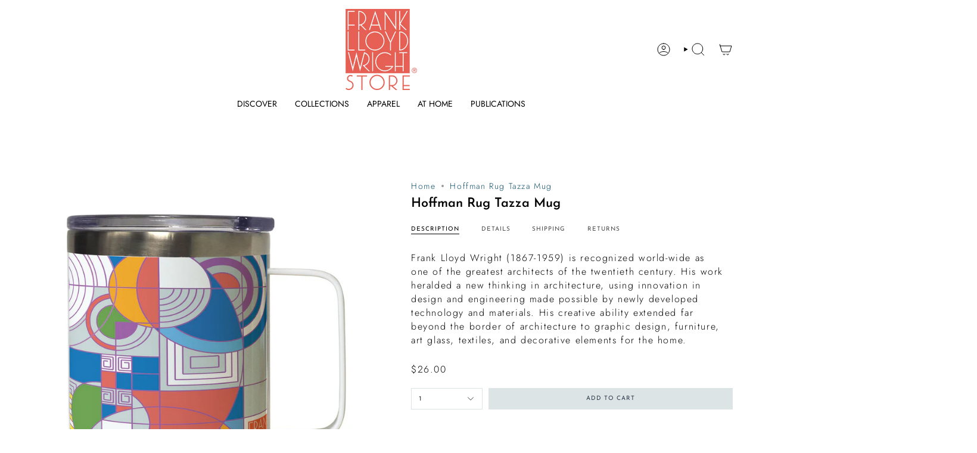

--- FILE ---
content_type: text/html; charset=utf-8
request_url: https://shop.franklloydwright.org/products/hoffman-rug-tazza-mug-1-103164?section_id=api-product-grid-item
body_size: 895
content:
<div id="shopify-section-api-product-grid-item" class="shopify-section">

<div data-api-content>
<div class="grid-item product-item  product-item--centered product-item--outer-text product-item--has-quickbuy "
    id="product-item--api-product-grid-item-6568811102292"
    data-grid-item
    
  >
    <div class="product-item__image" data-product-image>
      <a class="product-link" href="/products/hoffman-rug-tazza-mug-1-103164" aria-label="Hoffman Rug Tazza Mug" data-product-link="/products/hoffman-rug-tazza-mug-1-103164"><div class="product-item__bg" data-product-image-default><figure class="image-wrapper image-wrapper--cover lazy-image lazy-image--backfill is-loading" style="--aspect-ratio: 1;" data-aos="img-in"
  data-aos-delay="||itemAnimationDelay||"
  data-aos-duration="800"
  data-aos-anchor="||itemAnimationAnchor||"
  data-aos-easing="ease-out-quart"><img src="//shop.franklloydwright.org/cdn/shop/files/hoffman-rug-tazza-mug-1-103164.jpg?crop=center&amp;height=1000&amp;v=1765552140&amp;width=1000" alt="" width="1000" height="1000" loading="eager" srcset="//shop.franklloydwright.org/cdn/shop/files/hoffman-rug-tazza-mug-1-103164.jpg?v=1765552140&amp;width=136 136w, //shop.franklloydwright.org/cdn/shop/files/hoffman-rug-tazza-mug-1-103164.jpg?v=1765552140&amp;width=160 160w, //shop.franklloydwright.org/cdn/shop/files/hoffman-rug-tazza-mug-1-103164.jpg?v=1765552140&amp;width=180 180w, //shop.franklloydwright.org/cdn/shop/files/hoffman-rug-tazza-mug-1-103164.jpg?v=1765552140&amp;width=220 220w, //shop.franklloydwright.org/cdn/shop/files/hoffman-rug-tazza-mug-1-103164.jpg?v=1765552140&amp;width=254 254w, //shop.franklloydwright.org/cdn/shop/files/hoffman-rug-tazza-mug-1-103164.jpg?v=1765552140&amp;width=284 284w, //shop.franklloydwright.org/cdn/shop/files/hoffman-rug-tazza-mug-1-103164.jpg?v=1765552140&amp;width=292 292w, //shop.franklloydwright.org/cdn/shop/files/hoffman-rug-tazza-mug-1-103164.jpg?v=1765552140&amp;width=320 320w, //shop.franklloydwright.org/cdn/shop/files/hoffman-rug-tazza-mug-1-103164.jpg?v=1765552140&amp;width=480 480w, //shop.franklloydwright.org/cdn/shop/files/hoffman-rug-tazza-mug-1-103164.jpg?v=1765552140&amp;width=528 528w, //shop.franklloydwright.org/cdn/shop/files/hoffman-rug-tazza-mug-1-103164.jpg?v=1765552140&amp;width=640 640w, //shop.franklloydwright.org/cdn/shop/files/hoffman-rug-tazza-mug-1-103164.jpg?v=1765552140&amp;width=720 720w, //shop.franklloydwright.org/cdn/shop/files/hoffman-rug-tazza-mug-1-103164.jpg?v=1765552140&amp;width=960 960w, //shop.franklloydwright.org/cdn/shop/files/hoffman-rug-tazza-mug-1-103164.jpg?v=1765552140&amp;width=1000 1000w" sizes="100vw" fetchpriority="high" class=" is-loading ">
</figure>

&nbsp;</div></a>

      <quick-add-product>
      <div class="quick-add__holder" data-quick-add-holder="6568811102292"><form method="post" action="/cart/add" id="ProductForm--api-product-grid-item-6568811102292" accept-charset="UTF-8" class="shopify-product-form" enctype="multipart/form-data"><input type="hidden" name="form_type" value="product" /><input type="hidden" name="utf8" value="✓" /><input type="hidden" name="id" value="39302099599444"><button class="quick-add__button caps"
              type="submit"
              name="add"
              aria-label="Quick add"
              data-add-to-cart
            >
              <span class="btn__text">Quick add
</span>
              <span class="btn__plus"></span>
              <span class="btn__added">&nbsp;</span>
              <span class="btn__loader">
                <svg height="18" width="18" class="svg-loader">
                  <circle r="7" cx="9" cy="9" />
                  <circle stroke-dasharray="87.96459430051421 87.96459430051421" r="7" cx="9" cy="9" />
                </svg>
              </span>
              <span class="btn__error" data-message-error>&nbsp;</span>
            </button><input type="hidden" name="product-id" value="6568811102292" /><input type="hidden" name="section-id" value="api-product-grid-item" /></form></div>
    </quick-add-product>
    </div>

    <div class="product-information"
      style="--swatch-size: var(--swatch-size-filters);"
      data-product-information>
      <div class="product-item__info">
        <a class="product-link" href="/products/hoffman-rug-tazza-mug-1-103164" data-product-link="/products/hoffman-rug-tazza-mug-1-103164">
          <p class="product-item__title">Hoffman Rug Tazza Mug</p>

          <div class="product-item__price__holder"><div class="product-item__price" data-product-price>
              
<span class="price">
  
    <span class="new-price">
      
$26.00
</span>
    
  
</span>

            </div>
          </div>
        </a></div>
    </div>
  </div></div></div>